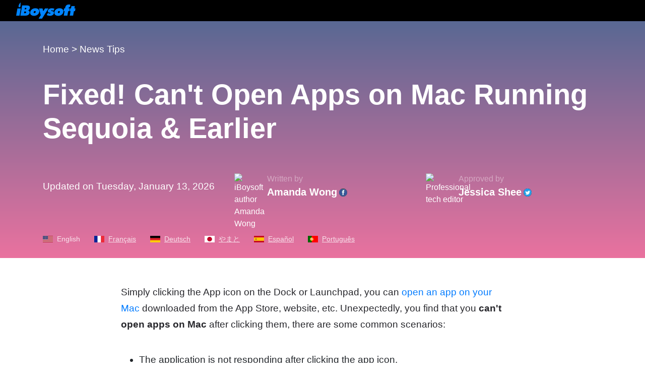

--- FILE ---
content_type: text/html;charset=UTF-8
request_url: https://iboysoft.com/tips/mac-not-opening-apps.html
body_size: 6874
content:
<!DOCTYPE html>
<html lang="en" xmlns="http://www.w3.org/1999/xhtml">
<head>
    <meta http-equiv="Content-Type" content="text/html; charset=utf-8">
    <meta name="viewport" content="width=device-width, initial-scale=1, shrink-to-fit=no">
        <meta name="HandheldFriendly" content="true">
    <meta name="mobile-web-app-capable" content="yes">
    <meta name="apple-mobile-web-app-capable" content="yes">
            <title>Mac Apps Not Working/Opening/Starting on Sequoia & Earlier</title>
    <meta name="description" content="This post helps to fix Mac not opening apps on macOS Sequoia and earlier versions. There are several working methods for you when you can’t open apps on Mac.">
    <meta name="keywords" content="can't open apps on Mac, MacBook not opening apps, Mac not opening apps, Mac apps bounce but won't open, apps not working on macOS Sequoia">
    <meta name="robots" content="index, follow, max-image-preview:large, max-snippet:-1, max-video-preview:-1">
    <link rel="shortcut icon" href="/images/favicon.ico">
        <link rel="stylesheet" href="/css/bootstrap.min.css">
    <link rel="stylesheet" href="/css/font-style.css">
    <link rel="stylesheet" href="/css/article-cms-new.css">
            <link rel="alternate" hreflang="fr" href="https://iboysoft.com/fr/nouvelles/mac-nouvre-pas-les-applications.html">
        <link rel="alternate" hreflang="es" href="https://iboysoft.com/es/noticias/mac-no-abre-aplicaciones.html">
        <link rel="alternate" hreflang="de" href="https://iboysoft.com/de/nachricht/mac-offnet-keine-anwendungen.html">
        <link rel="alternate" hreflang="pt" href="https://iboysoft.com/pt/noticias/o-mac-nao-abre-aplicacoes.html">
        <link rel="alternate" hreflang="ja" href="https://iboysoft.com/jp/news/mac-not-opening-apps.html">
        <!-- open graph meta start --> 
            <link rel="alternate" hreflang="x-default" href="https://iboysoft.com/tips/mac-not-opening-apps.html">
    <link rel="alternate" hreflang="en" href="https://iboysoft.com/tips/mac-not-opening-apps.html">
    <meta property="og:locale" content="en_us">
    <meta property="og:image" content="/images/en-news/cant-open-the-application-not-supported-on-this-type-of-mac/summary-cant-open-the-application-not-supported-on-this-type-of-mac.png">
    <meta property="og:image:alt" content="cant open the application not supported on this type of mac">
    <meta property="og:site_name" content="iBoysoft">
    <meta property="og:type" content="article">
    <meta property="og:url" content="https://iboysoft.com/tips/mac-not-opening-apps.html">
    <meta name="twitter:title" content="Mac Apps Not Working/Opening/Starting on Sequoia & Earlier">
    <meta name="twitter:image" content="/images/en-news/cant-open-the-application-not-supported-on-this-type-of-mac/summary-cant-open-the-application-not-supported-on-this-type-of-mac.png">
    <meta name="twitter:image:alt" content="cant open the application not supported on this type of mac">
    <meta name="twitter:card" content="summary_large_image">
    <meta name="twitter:description" content="This post helps to fix Mac not opening apps on macOS Sequoia and earlier versions. There are several working methods for you when you can’t open apps on Mac.">
    <link rel="canonical" href="https://iboysoft.com/tips/mac-not-opening-apps.html">
    <!-- open graph meta stop -->
    <meta name="copyright" content="Copyright© iBoysoft. All Rights Reserved.">
        <script type="application/ld+json">
            {
              "@context": "http://schema.org",
              "@type": "Article",
              "mainEntityOfPage": {
                "@type": "WebPage",
                "@id": "https://iboysoft.com/tips/mac-not-opening-apps.html"
              },
              "headline": "Mac Apps Not Working/Opening/Starting on Sequoia & Earlier",
              "image": [
                "https://iboysoft.com/images/en-news/cant-open-the-application-not-supported-on-this-type-of-mac/summary-cant-open-the-application-not-supported-on-this-type-of-mac.png"
               ],
               "datePublished": "2023-03-30T06:32:48+00:00",
               "dateModified": "2026-01-13T03:01:38+00:00",
              "author": {
                "@type": "Person",
                "name": "Amanda Wong",
                "sameAs": [
                  "https://www.facebook.com/amanda.qzl78/"
                ]
              },
               "publisher": {
                "@type": "Organization",
                "name": "iBoysoft",
                "logo": {
                  "@type": "ImageObject",
                  "url": "https://iboysoft.com/images/iboysoft-logo-dark.png"
                }
              },
              "description": "This post helps to fix Mac not opening apps on macOS Sequoia and earlier versions. There are several working methods for you when you can’t open apps on Mac."
            }
    </script>
    
    
        <script type="application/ld+json">
    {
        "@context": "https://schema.org",
        "@type": "BreadcrumbList",
        "itemListElement": [
                                        {
                    "@type": "ListItem",
                    "position": 1,
                    "name": "Home",
                    "item": "https://iboysoft.com/"
                },
                                            {
                    "@type": "ListItem",
                    "position": 2,
                    "name": "News Tips",
                    "item": "https://iboysoft.com/tips/"
                },
                                        {
                "@type": "ListItem",
                "position": 3,
                "name": "Mac Apps Not Working/Opening/Starting on Sequoia & Earlier"
            }
        ]        
    }
    </script>
    
    
        <script type="0e4ef61604429e1814c35726-text/javascript">
        window.dataLayer = window.dataLayer || [];
        dataLayer = [{ 'author':'Amanda Wong', 'article_mdate':'2026-01-13T03:01:38+00:00', 'article_pdate':'2023-03-30T06:32:48+00:00' }]
    </script>
    </head>

<body>
    <!--nav-->
    <header class="header" role="banner">
        <nav class="navbar navbar-expand-lg navbar-dark navbarMasterContent b-000">
            <a class="navbar-brand ml-3" href="/"><span class="icon-iboysoft-logo1"></span></a>
        </nav>
    </header>
    <!--nav-end-->
    <main>
    <!--articleTitle-->
    <header class="container-fluid articleTitle">
        <div class="container">
                        <nav aria-label="Breadcrumb">
                <ol class="breadcrumb">
                                                                                            <li class="breadcrumb-item active" aria-current="page"><a href="/">Home</a></li>    
                                                                             >
                                                            <li class="breadcrumb-item"><a href="/tips/">News Tips</a></li>    
                                                    </ol>
            </nav>
                        <h1 class="articleTitle-h">Fixed! Can't Open Apps on Mac Running Sequoia & Earlier</h1>
            <!--author-->
            <aside class="row align-items-center">
                <div class="col-md-12 col-lg-4">
                    <div class="items">
                        <p><time datetime="2026-01-13 03:01:38">Updated on Tuesday, January 13, 2026</time></p>
                    </div>
                </div>
                <div class="col-md-6 col-lg-4">
                    <div class="items">
                        <div class="portrait">
                            <img loading="lazy" src="/images/authors/12-Amanda-Wong.jpg" alt="iBoysoft author Amanda Wong" height="50" width="50">
                        </div>
                        <div class="text">
                            <p>Written by</p>
                                                        <a href="https://iboysoft.com/author/amanda.html">Amanda Wong</a>
                                                                                    <a href="https://www.facebook.com/amanda.qzl78/" rel="noopener noreferrer nofollow" target="_blank"><span class="img-facebook"></span></a>
                                                    </div>
                    </div>
                </div>
                                <div class="col-md-6 col-lg-4">
                    <div class="items">
                        <div class="portrait">
                            <img loading="lazy" src="/images/authors/8-Jessica-Shee.jpg" alt="Professional tech editor" height="50" width="50">
                        </div>
                        <div class="text">
                            <p>Approved by</p>
                            <a href="https://iboysoft.com/author/jessica.html" rel="noopener noreferrer nofollow" target="_blank">Jessica Shee</a>
                                                                                    <a href="https://twitter.com/Jess_SheeX" rel="noopener noreferrer nofollow" target="_blank"><span class="img-twitter"></span></a>
                                                    </div>
                    </div>
                </div>
                            </aside>
            <!--author-end-->
            <!--lang-->
            <p class="article-lang">
                <span class="english-icon"></span><em>English</em>
                                                                                            <a href="/fr/nouvelles/mac-nouvre-pas-les-applications.html"><span class="french-icon"></span><em>Français</em></a>
                                                                            <a href="/de/nachricht/mac-offnet-keine-anwendungen.html"><span class="germany-icon"></span><em>Deutsch</em></a>
                                                                            <a href="/jp/news/mac-not-opening-apps.html"><span class="japan-icon"></span><em>やまと</em></a>
                                                                            <a href="/es/noticias/mac-no-abre-aplicaciones.html"><span class="spain-icon"></span><em>Español</em></a>
                                                                            <a href="/pt/noticias/o-mac-nao-abre-aplicacoes.html"><span class="portugal-icon"></span><em>Português</em></a>
                                                                                    </p>
			<!--lang-end-->
        </div>
    
    </header>
    <!--articleTitle-end-->
    <!--main-->
    <div class="container-fluid main">
                    <!--sidebar-->
                        <div class="col-auto pl-0 sidebar-container" style="position: fixed; margin-left: 230px; top:577px;">
                <div id="sidebar" class="sidebar">
                    <div class="sideClosed" style="display: none;"><span class="icon-menu"></span></div>
                    <div class="sideOpen" style="display: block;">
                        <p class="title">Table of contents<span class="icon-arrows-left"></span></p><ul><li><span class="dot"></span><a href="#why-cant-i-open-an-application-on-my-mac?">1. Why can't I open an application on my Mac?</a></li><li><span class="dot"></span><a href="#what-to-do-when-macbook-not-opening-apps?">2. What to do when MacBook not opening apps?</a></li></ul>
                    </div>
                </div>
            </div>
                         <!--sidebar-end-->
                <div class="container">
            <div class="row justify-content-center">
                <div class="col-lg-12 col-xl-auto">
                    <div class="content">
                        <p>Simply clicking the App icon on the Dock or Launchpad, you can <a href="/howto/how-to-open-apps-on-mac.html">open an app on your Mac</a> downloaded from the App Store, website, etc. Unexpectedly, you find that you <strong>can't open apps on Mac</strong> after clicking them, there are some common scenarios:</p><div class="list-lines-disc"><ul><li>The application is not responding after clicking the app icon.</li><li>Mac apps bounce but won't open.</li><li>Error messages such as "<a href="/howto/the-application-cant-be-opened-10673.html">The application can't be opened</a>" prompt.</li></ul><p>You may encounter other different occasions when the Mac does not open apps, then you can't use the app. This issue also occurs after you upgrade to macOS Sequoia and earlier. It matters when a certain app necessary for your work won't start. So, we are going to help you fix the Mac app not working issue, just stay tuned.</p><section id="why-cant-i-open-an-application-on-my-mac?"><h2 id="why-can't-i-open-an-application-on-my-mac">Why can't I open an application on my Mac?</h2><p>Mac apps not starting may happen when you try to open a newly installed app for the first time or an app you installed and runs well before. There are multiple reasons why the Mac app won't open issue:</p><div class="list-lines-disc"><ul><li>Not logged in as an <a href="/wiki/mac-admin-account.html">admin account</a> and be prevented from opening the app.</li><li>Attempting to launch an app from a known developer that isn't listed with Apple.</li><li>The app is damaged or incompatible with updated macOS.</li><li>System-related errors on your Mac.</li></ul></div><p>For whatever reason, you can't open the app on Mac, and it's time to dive into effective solutions to get this problem solved.</p><div class="inner-link"><span class="pic"><a href="/tips/cant-open-the-application-not-supported-on-this-type-of-mac.html"><p><img src="/images/en-news/cant-open-the-application-not-supported-on-this-type-of-mac/summary-cant-open-the-application-not-supported-on-this-type-of-mac.png" alt="cant open the application not supported on this type of mac" width="1200" height="800"></p></a></span><div class="title"><p><a href="/tips/cant-open-the-application-not-supported-on-this-type-of-mac.html">Can't Open the Application Not Supported on This Type of Mac</a></p></div><p>This post provides solutions to the error message - You can't open the application because it is not supported on this type of Mac. Apply these solutions to fix the issue on macOS Sonoma and earlier.</p></div></section></div><section id="what-to-do-when-macbook-not-opening-apps?"><h2 id="what-to-do-when-macbook-not-opening-apps">What to do when MacBook not opening apps?</h2><p>After understanding the possible causes for <strong>MacBook not opening apps</strong>, we are moving to know how to fix this issue so that you can use the apps without problems. Follow the methods below to troubleshoot the Mac won't open apps issue now.</p><div class="list-lines-disc"><ul><li>Force quit the app</li><li>Restart your Mac</li><li>Ensure you have permission for the app</li><li>Change security settings to allow the downloaded app</li><li>Update or reinstall the app</li><li>Update/downgrade macOS </li></ul></div><h3>Force quit the app</h3><p>Perhaps you have already opened the app, but it gets frozen so that when you click the app icon, it doesn't respond. You can <a href="/howto/force-quit-not-working-mac.html">force quit the app on Mac</a> and reopen it. By opening the Force Quit window from the Apple menu, you can also check whether the app is already in use but stuck.</p><p><img src="/images/en-news/mac-not-opening-apps/force-quit-app.png" alt="force quit app" width="1024" height="604"></p><h3>Restart your Mac</h3><p>If the problematic app hasn't been opened or forced to quit it not working, it perhaps relates to the system crash on your Mac, then <a href="/howto/restart-mac.html">restarting your Mac</a> is a quick fix to give your Mac a fresh start.  </p><h3>Ensure you have permission for the app</h3><p>If you share the Mac with others or you have several accounts, you should make sure you have permission for the app, either allowed by the administrator or logged in with the admin account. </p><p>You can check the account type by heading to System Settings > Users & Groups. If you are the admin, you should have all privileges to apps on your Mac. But if not, contact your admin to let you access the desired apps.</p><p><img src="/images/en-news/mac-not-opening-apps/check-account-type-mac.png" alt="check user account type" width="1024" height="769"></p><h3>Change security settings to allow downloaded app</h3><p>You can <a href="/howto/how-to-install-app-on-mac.html">install apps on Mac</a> from the App Store or third-party channels. When you download an app out of the App Store, be it an identified developer or not, you may encounter the error to open the app to use, along with some error messages like "<a href="/howto/cannot-be-opened-because-it-is-from-an-unidentified-developer.html">App cannot be opened because it is from an unidentified developer</a>."</p><p>For the sake of security, Apple uses the mechanism <a href="/wiki/gatekeeper-mac.html">Gatekeeper</a> to check the download app before opening it, it sometimes could be inconvenient given that it may prevent you from opening a wanted app, however, you can override the security settings and open the app anywhere.</p><p><strong>Allow open apps from identified developers:</strong></p><div class="list-lines-decimal"><ol><li>Head to the Apple menu > System Settings >  Privacy & Security.</li><li>Under Security, tick <strong>App Store and identified developers</strong>. </li></ol><p><img src="/images/en-news/mac-not-opening-apps/allow-applications-downloaded-from.png" alt="allow applications downloaded from" width="1430" height="1074"></p></div><p><strong>Allow open apps from unidentified developers:</strong></p><div class="list-lines-disc"><ul><li>Head to Finder > Applications, and right-click the app to choose Open.</li><li>Go to the Apple menu > System Settings > Privacy & Security, click <strong>Open Anyway</strong> under Security on a box saying "[app name]" was blocked from use…</li><li>Run the command "<i>sudo spctl –master-disable</i>" in the Terminal and check <strong>Anywhere</strong> under Allow apps downloaded from in Privacy & Security. You'd better disable this option after opening the app with the command "<i>sudo spctl –master-enable</i>."</li></ul></div><h3>Update or reinstall the app</h3><p>Have you already updated your Mac to macOS Sequoia, the latest version, if the <a href="/wiki/unsupported-apps-on-mac.html">unsupported apps on Mac</a> issue occurs after the macOS update, then it is highly likely that the apps are incompatible with the latest macOS. You should check for app updates from the App Store or the official websites. Besides, reinstalling the app could fix the <a href="https://iboysoft.com/forums/t/fixed-the-application-appears-to-have-been-tampered-with-error-on-mac/208">The application appears to have been tampered with</a> error.</p><p>Perhaps, the apps are damaged so you can't open them on Mac. The easiest way to reset an app on your Mac is to reinstall the app on your Mac. You can <a href="/howto/uninstall-apps-mac.html">uninstall the app on Mac</a> with <a target="_blank" rel="noreferrer,nofollow,noopener" href="https://apps.apple.com/app/apple-store/id6511220682?pt=123472035&ct=iboysoft_article&mt=8">CleanMyApp</a>, it also removes the leftovers.</p><div class="btn-clean-appstore"><a href="https://apps.apple.com/app/apple-store/id6511220682?pt=123472035&ct=iboysoft_article&mt=8"><span class="icon-mac"> </span><span class="text1">Download CleanMyApp on the</span><span class="text2">Mac App Store</span></a></div><h3>Update/downgrade macOS </h3><p>Outdated macOS could trigger some issues including the apps not working <span style="box-sizing:border-box;margin:0;padding:0;text-align:left;">o</span>n your Mac. Hence, you should ensure that your Mac is updated to date to avoid security and performance issues. Check to see whether there are available macOS updates in Software Updates.</p><p>However, Mac users may find that some <strong>apps are not working on macOS Sequoia</strong>, Sonoma, or earlier versions after they upgrade to it, the problem should be temporary, if there are no available app updates, you can <a href="/mac-data-recovery/how-to-downgrade-macos.html">downgrade macOS</a> to the previous one as a workaround.</p><p>Share to help more people fix Mac apps not working!</p><aside class="sharethis-inline-share-buttons"><p> </p></aside></section>
                    <!--faq-end-->
                    </div>
                    
                    <!--articleAuthor--> 
                    <aside class="row articleAuthor">
                        <div class="col-12 col-lg-6 mb-4 mb-lg-0">
                            <div class="items">
                                <div class="head-portrait">
                                    <img loading="lazy" src="/images/authors/12-Amanda-Wong.jpg" alt="iBoysoft author Amanda Wong" width="50" height="50">
                                </div>
                                <div class="text">
                                                                        <a class="name" href="https://iboysoft.com/author/amanda.html">Amanda Wong</a>
                                                                        <p>Amanda is one of the main columnists at iBoysoft. She loves exploring new technologies, focusing on macOS, Windows OS, data recovery, data security, disk management, and other tech-related issues. She takes delight in providing technical and informative articles to help people out of problems and get the utmost out of their devices.
                                    </p>
                                </div>
                            </div>
                        </div>
                                                <div class="col-12 col-lg-6">
                            <div class="items">
                                <div class="head-portrait">
                                    <img loading="lazy" src="/images/authors/8-Jessica-Shee.jpg" alt="Professional tech editor" height="50" width="50">
                                </div>
                                <div class="text">
                                    <a class="name" href="https://iboysoft.com/author/jessica.html" rel="noopener noreferrer nofollow" target="_blank">Jessica Shee</a>
                                    <p>Jessica Shee is a senior tech editor at iBoysoft. Throughout her 4 years of experience, Jessica has written many informative and instructional articles in data recovery, data security, and disk management to help a lot of readers secure their important documents and take the best advantage of their devices.</p>
                                </div>
                            </div>
                        </div>
                                            </aside>
                    <!--articleAuthor-end-->

                </div>
            </div>
        </div>
                            </div>
    <!--main-end-->
    <!--ask-->
        <!--ask-end-->
    </main>
    <!--footer-->
    <footer class="container-fluid footer">
                <div class="container">
        
                        <dl class="row align-items-center ml-0 footer-links">
                                <dt class="mb-3 mb-sm-0">Policies</dt>
                                                                                    <dd><a href="https://iboysoft.com/refund-policy.html" rel="nofollow">Refund Policy</a></dd>    
                                                                                                                                <dd><a href="https://iboysoft.com/privacy-policy.html" rel="nofollow">Privacy Policy</a></dd>    
                                                                                                                                <dd><a href="https://iboysoft.com/license-agreement.html" rel="nofollow">License Agreement</a></dd>    
                                                                                                                                <dd><a href="https://iboysoft.com/uninstall.html" rel="nofollow">Uninstall</a></dd>    
                                                                        </dl>
                        <div class="row ml-0 footer-bottom">
                <div class="col-lg-9 col-xl-8 pl-0">
                    <span class="icon-iboysoft-logo1"></span>
                    <p class="mt-2 mb-0">No. 308, 3/F, Unit 1, Building 6, No. 1700, Tianfu Avenue North, High-tech Zone</p>
                    <p class="mb-0">Copyright© 2026 iBoysoft<sup class="f16">®</sup>. All Rights Reserved.</p>
                </div>
                <div class="col-lg-3 col-xl-4 pl-xl-4">
                    <a href="https://www.dmca.com/Protection/Status.aspx?ID=9d966a8c-503f-40ae-b91a-6eadc7e7ad50" title="DMCA.com Protection Status" class="dmca-badge" rel="noopener noreferrer nofollow" target="_blank"><img loading="lazy" src="https://images.dmca.com/Badges/_dmca_premi_badge_4.png?ID=9d966a8c-503f-40ae-b91a-6eadc7e7ad50" alt="DMCA.com Protection Status" width="135" height="28"></a>
                </div>
            </div>
        </div>
    </footer>
    <!--footer-end-->
        <script type="0e4ef61604429e1814c35726-text/javascript">
        (function() {
            var scripts = [
                "/js/jquery-1.11.3.min.js",
                "/js/bootstrap.min.js",
                "/js/article.js",
                "/js/common.js",
                "/js/download.js",
                "/js/track.js",
                "/js/banner-ad.js",
                "https://images.dmca.com/Badges/DMCABadgeHelper.min.js"
            ];

            function loadScript(index) {
                if (index >= scripts.length) {
                    initialize();
                    return;
                }

                var script = document.createElement('script');
                script.src = scripts[index];
                script.onload = function() {
                    loadScript(index + 1);  // 加载下一个脚本
                };
                script.onerror = function() {
                    console.error('Script load error: ' + scripts[index]);
                };

                document.head.appendChild(script);
            }

            function initialize() {
                /*$(document).ready(function(){
                    var htmlText = `<p class="title">Table of contents<span class="icon-arrows-left"><ul>`;
                    var contentIndex = 1;
                    $("h2").each(function(){
                        try{
                            var liText = `<li><span class="dot"><a href="#${$(this).attr("id")}">`+ contentIndex +`. ${$(this).text()}`
                            htmlText = htmlText + liText;
                            contentIndex = contentIndex + 1;
                        }catch(err){

                        }
                    });
                    htmlText = htmlText + "";
                    $(".sideOpen").html(htmlText);
                    try{
                        sidebar1();
                    }catch(err){
                    }
                });*/
            }

            setTimeout(function() {
                loadScript(0);  // 开始从第一个脚本开始加载
            }, 3000);

        })();
    </script>
    <script src="/cdn-cgi/scripts/7d0fa10a/cloudflare-static/rocket-loader.min.js" data-cf-settings="0e4ef61604429e1814c35726-|49" defer></script></body>
</html>
